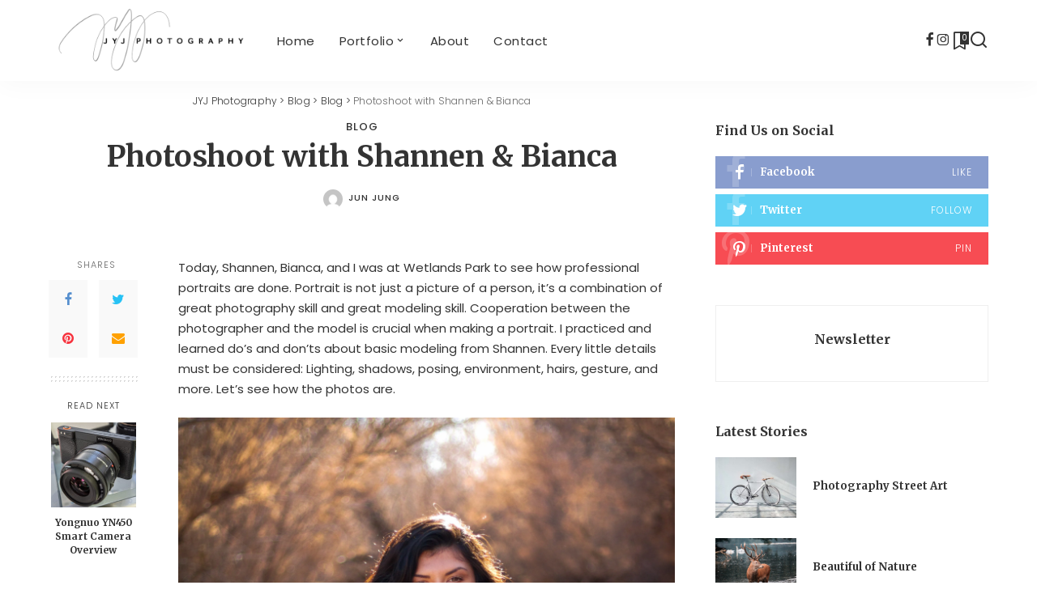

--- FILE ---
content_type: text/html; charset=UTF-8
request_url: https://www.jyjphotography.com/photoshoot-shannen-bianca/
body_size: 19802
content:
<!DOCTYPE html>
<html lang="en-US">
<head>
    <meta charset="UTF-8">
    <meta http-equiv="X-UA-Compatible" content="IE=edge">
    <meta name="viewport" content="width=device-width, initial-scale=1">
    <link rel="profile" href="https://gmpg.org/xfn/11">
	<style>
#wpadminbar #wp-admin-bar-wccp_free_top_button .ab-icon:before {
	content: "\f160";
	color: #02CA02;
	top: 3px;
}
#wpadminbar #wp-admin-bar-wccp_free_top_button .ab-icon {
	transform: rotate(45deg);
}
</style>
<meta name='robots' content='index, follow, max-image-preview:large, max-snippet:-1, max-video-preview:-1' />
	<style>img:is([sizes="auto" i], [sizes^="auto," i]) { contain-intrinsic-size: 3000px 1500px }</style>
	
	<!-- This site is optimized with the Yoast SEO plugin v25.2 - https://yoast.com/wordpress/plugins/seo/ -->
	<title>Photoshoot with Shannen &amp; Bianca - JYJ Photography</title>
	<link rel="canonical" href="https://www.jyjphotography.com/photoshoot-shannen-bianca/" />
	<meta property="og:locale" content="en_US" />
	<meta property="og:type" content="article" />
	<meta property="og:title" content="Photoshoot with Shannen &amp; Bianca - JYJ Photography" />
	<meta property="og:description" content="Today, Shannen, Bianca, and I was at Wetlands Park to see how professional portraits are done. Portrait is not just a picture of a person, it&#8217;s a combination of great photography skill and great modeling skill. Cooperation between the photographer and the model is crucial when making a portrait. I practiced and learned do&#8217;s and [&hellip;]" />
	<meta property="og:url" content="https://www.jyjphotography.com/photoshoot-shannen-bianca/" />
	<meta property="og:site_name" content="JYJ Photography" />
	<meta property="article:published_time" content="2016-01-21T03:06:11+00:00" />
	<meta name="author" content="Jun Jung" />
	<meta name="twitter:card" content="summary_large_image" />
	<meta name="twitter:label1" content="Written by" />
	<meta name="twitter:data1" content="Jun Jung" />
	<script type="application/ld+json" class="yoast-schema-graph">{"@context":"https://schema.org","@graph":[{"@type":"WebPage","@id":"https://www.jyjphotography.com/photoshoot-shannen-bianca/","url":"https://www.jyjphotography.com/photoshoot-shannen-bianca/","name":"Photoshoot with Shannen & Bianca - JYJ Photography","isPartOf":{"@id":"https://www.jyjphotography.com/#website"},"primaryImageOfPage":{"@id":"https://www.jyjphotography.com/photoshoot-shannen-bianca/#primaryimage"},"image":{"@id":"https://www.jyjphotography.com/photoshoot-shannen-bianca/#primaryimage"},"thumbnailUrl":"","datePublished":"2016-01-21T03:06:11+00:00","author":{"@id":"https://www.jyjphotography.com/#/schema/person/dc0dff1711a6bb49329afbab0c38bb8d"},"breadcrumb":{"@id":"https://www.jyjphotography.com/photoshoot-shannen-bianca/#breadcrumb"},"inLanguage":"en-US","potentialAction":[{"@type":"ReadAction","target":["https://www.jyjphotography.com/photoshoot-shannen-bianca/"]}]},{"@type":"ImageObject","inLanguage":"en-US","@id":"https://www.jyjphotography.com/photoshoot-shannen-bianca/#primaryimage","url":"","contentUrl":""},{"@type":"BreadcrumbList","@id":"https://www.jyjphotography.com/photoshoot-shannen-bianca/#breadcrumb","itemListElement":[{"@type":"ListItem","position":1,"name":"Home","item":"https://www.jyjphotography.com/"},{"@type":"ListItem","position":2,"name":"Blog","item":"https://www.jyjphotography.com/blog-2/"},{"@type":"ListItem","position":3,"name":"Photoshoot with Shannen &#038; Bianca"}]},{"@type":"WebSite","@id":"https://www.jyjphotography.com/#website","url":"https://www.jyjphotography.com/","name":"JYJ Photography","description":"Las Vegas Professional Wedding and Portrait Photographer","potentialAction":[{"@type":"SearchAction","target":{"@type":"EntryPoint","urlTemplate":"https://www.jyjphotography.com/?s={search_term_string}"},"query-input":{"@type":"PropertyValueSpecification","valueRequired":true,"valueName":"search_term_string"}}],"inLanguage":"en-US"},{"@type":"Person","@id":"https://www.jyjphotography.com/#/schema/person/dc0dff1711a6bb49329afbab0c38bb8d","name":"Jun Jung","image":{"@type":"ImageObject","inLanguage":"en-US","@id":"https://www.jyjphotography.com/#/schema/person/image/","url":"https://secure.gravatar.com/avatar/b22b23c8dcd396574c4a827a10fdb127?s=96&d=mm&r=g","contentUrl":"https://secure.gravatar.com/avatar/b22b23c8dcd396574c4a827a10fdb127?s=96&d=mm&r=g","caption":"Jun Jung"},"url":"https://www.jyjphotography.com/author/admin/"}]}</script>
	<!-- / Yoast SEO plugin. -->


<link rel="alternate" type="application/rss+xml" title="JYJ Photography &raquo; Feed" href="https://www.jyjphotography.com/feed/" />
<link rel="alternate" type="application/rss+xml" title="JYJ Photography &raquo; Comments Feed" href="https://www.jyjphotography.com/comments/feed/" />
<link rel="alternate" type="application/rss+xml" title="JYJ Photography &raquo; Photoshoot with Shannen &#038; Bianca Comments Feed" href="https://www.jyjphotography.com/photoshoot-shannen-bianca/feed/" />
			<link rel="pingback" href="https://www.jyjphotography.com/xmlrpc.php"/>
		<script>
window._wpemojiSettings = {"baseUrl":"https:\/\/s.w.org\/images\/core\/emoji\/15.0.3\/72x72\/","ext":".png","svgUrl":"https:\/\/s.w.org\/images\/core\/emoji\/15.0.3\/svg\/","svgExt":".svg","source":{"concatemoji":"https:\/\/www.jyjphotography.com\/wp-includes\/js\/wp-emoji-release.min.js?ver=6.7.4"}};
/*! This file is auto-generated */
!function(i,n){var o,s,e;function c(e){try{var t={supportTests:e,timestamp:(new Date).valueOf()};sessionStorage.setItem(o,JSON.stringify(t))}catch(e){}}function p(e,t,n){e.clearRect(0,0,e.canvas.width,e.canvas.height),e.fillText(t,0,0);var t=new Uint32Array(e.getImageData(0,0,e.canvas.width,e.canvas.height).data),r=(e.clearRect(0,0,e.canvas.width,e.canvas.height),e.fillText(n,0,0),new Uint32Array(e.getImageData(0,0,e.canvas.width,e.canvas.height).data));return t.every(function(e,t){return e===r[t]})}function u(e,t,n){switch(t){case"flag":return n(e,"\ud83c\udff3\ufe0f\u200d\u26a7\ufe0f","\ud83c\udff3\ufe0f\u200b\u26a7\ufe0f")?!1:!n(e,"\ud83c\uddfa\ud83c\uddf3","\ud83c\uddfa\u200b\ud83c\uddf3")&&!n(e,"\ud83c\udff4\udb40\udc67\udb40\udc62\udb40\udc65\udb40\udc6e\udb40\udc67\udb40\udc7f","\ud83c\udff4\u200b\udb40\udc67\u200b\udb40\udc62\u200b\udb40\udc65\u200b\udb40\udc6e\u200b\udb40\udc67\u200b\udb40\udc7f");case"emoji":return!n(e,"\ud83d\udc26\u200d\u2b1b","\ud83d\udc26\u200b\u2b1b")}return!1}function f(e,t,n){var r="undefined"!=typeof WorkerGlobalScope&&self instanceof WorkerGlobalScope?new OffscreenCanvas(300,150):i.createElement("canvas"),a=r.getContext("2d",{willReadFrequently:!0}),o=(a.textBaseline="top",a.font="600 32px Arial",{});return e.forEach(function(e){o[e]=t(a,e,n)}),o}function t(e){var t=i.createElement("script");t.src=e,t.defer=!0,i.head.appendChild(t)}"undefined"!=typeof Promise&&(o="wpEmojiSettingsSupports",s=["flag","emoji"],n.supports={everything:!0,everythingExceptFlag:!0},e=new Promise(function(e){i.addEventListener("DOMContentLoaded",e,{once:!0})}),new Promise(function(t){var n=function(){try{var e=JSON.parse(sessionStorage.getItem(o));if("object"==typeof e&&"number"==typeof e.timestamp&&(new Date).valueOf()<e.timestamp+604800&&"object"==typeof e.supportTests)return e.supportTests}catch(e){}return null}();if(!n){if("undefined"!=typeof Worker&&"undefined"!=typeof OffscreenCanvas&&"undefined"!=typeof URL&&URL.createObjectURL&&"undefined"!=typeof Blob)try{var e="postMessage("+f.toString()+"("+[JSON.stringify(s),u.toString(),p.toString()].join(",")+"));",r=new Blob([e],{type:"text/javascript"}),a=new Worker(URL.createObjectURL(r),{name:"wpTestEmojiSupports"});return void(a.onmessage=function(e){c(n=e.data),a.terminate(),t(n)})}catch(e){}c(n=f(s,u,p))}t(n)}).then(function(e){for(var t in e)n.supports[t]=e[t],n.supports.everything=n.supports.everything&&n.supports[t],"flag"!==t&&(n.supports.everythingExceptFlag=n.supports.everythingExceptFlag&&n.supports[t]);n.supports.everythingExceptFlag=n.supports.everythingExceptFlag&&!n.supports.flag,n.DOMReady=!1,n.readyCallback=function(){n.DOMReady=!0}}).then(function(){return e}).then(function(){var e;n.supports.everything||(n.readyCallback(),(e=n.source||{}).concatemoji?t(e.concatemoji):e.wpemoji&&e.twemoji&&(t(e.twemoji),t(e.wpemoji)))}))}((window,document),window._wpemojiSettings);
</script>
<link rel='stylesheet' id='pixwell-core-css' href='https://www.jyjphotography.com/wp-content/plugins/pixwell-core/assets/core.css?ver=4.4' media='all' />
<link rel='stylesheet' id='dashicons-css' href='https://www.jyjphotography.com/wp-includes/css/dashicons.min.css?ver=6.7.4' media='all' />
<link rel='stylesheet' id='post-views-counter-frontend-css' href='https://www.jyjphotography.com/wp-content/plugins/post-views-counter/css/frontend.min.css?ver=1.5.4' media='all' />
<style id='wp-emoji-styles-inline-css'>

	img.wp-smiley, img.emoji {
		display: inline !important;
		border: none !important;
		box-shadow: none !important;
		height: 1em !important;
		width: 1em !important;
		margin: 0 0.07em !important;
		vertical-align: -0.1em !important;
		background: none !important;
		padding: 0 !important;
	}
</style>
<link rel='stylesheet' id='wp-block-library-css' href='https://www.jyjphotography.com/wp-includes/css/dist/block-library/style.min.css?ver=6.7.4' media='all' />
<style id='classic-theme-styles-inline-css'>
/*! This file is auto-generated */
.wp-block-button__link{color:#fff;background-color:#32373c;border-radius:9999px;box-shadow:none;text-decoration:none;padding:calc(.667em + 2px) calc(1.333em + 2px);font-size:1.125em}.wp-block-file__button{background:#32373c;color:#fff;text-decoration:none}
</style>
<style id='global-styles-inline-css'>
:root{--wp--preset--aspect-ratio--square: 1;--wp--preset--aspect-ratio--4-3: 4/3;--wp--preset--aspect-ratio--3-4: 3/4;--wp--preset--aspect-ratio--3-2: 3/2;--wp--preset--aspect-ratio--2-3: 2/3;--wp--preset--aspect-ratio--16-9: 16/9;--wp--preset--aspect-ratio--9-16: 9/16;--wp--preset--color--black: #000000;--wp--preset--color--cyan-bluish-gray: #abb8c3;--wp--preset--color--white: #ffffff;--wp--preset--color--pale-pink: #f78da7;--wp--preset--color--vivid-red: #cf2e2e;--wp--preset--color--luminous-vivid-orange: #ff6900;--wp--preset--color--luminous-vivid-amber: #fcb900;--wp--preset--color--light-green-cyan: #7bdcb5;--wp--preset--color--vivid-green-cyan: #00d084;--wp--preset--color--pale-cyan-blue: #8ed1fc;--wp--preset--color--vivid-cyan-blue: #0693e3;--wp--preset--color--vivid-purple: #9b51e0;--wp--preset--gradient--vivid-cyan-blue-to-vivid-purple: linear-gradient(135deg,rgba(6,147,227,1) 0%,rgb(155,81,224) 100%);--wp--preset--gradient--light-green-cyan-to-vivid-green-cyan: linear-gradient(135deg,rgb(122,220,180) 0%,rgb(0,208,130) 100%);--wp--preset--gradient--luminous-vivid-amber-to-luminous-vivid-orange: linear-gradient(135deg,rgba(252,185,0,1) 0%,rgba(255,105,0,1) 100%);--wp--preset--gradient--luminous-vivid-orange-to-vivid-red: linear-gradient(135deg,rgba(255,105,0,1) 0%,rgb(207,46,46) 100%);--wp--preset--gradient--very-light-gray-to-cyan-bluish-gray: linear-gradient(135deg,rgb(238,238,238) 0%,rgb(169,184,195) 100%);--wp--preset--gradient--cool-to-warm-spectrum: linear-gradient(135deg,rgb(74,234,220) 0%,rgb(151,120,209) 20%,rgb(207,42,186) 40%,rgb(238,44,130) 60%,rgb(251,105,98) 80%,rgb(254,248,76) 100%);--wp--preset--gradient--blush-light-purple: linear-gradient(135deg,rgb(255,206,236) 0%,rgb(152,150,240) 100%);--wp--preset--gradient--blush-bordeaux: linear-gradient(135deg,rgb(254,205,165) 0%,rgb(254,45,45) 50%,rgb(107,0,62) 100%);--wp--preset--gradient--luminous-dusk: linear-gradient(135deg,rgb(255,203,112) 0%,rgb(199,81,192) 50%,rgb(65,88,208) 100%);--wp--preset--gradient--pale-ocean: linear-gradient(135deg,rgb(255,245,203) 0%,rgb(182,227,212) 50%,rgb(51,167,181) 100%);--wp--preset--gradient--electric-grass: linear-gradient(135deg,rgb(202,248,128) 0%,rgb(113,206,126) 100%);--wp--preset--gradient--midnight: linear-gradient(135deg,rgb(2,3,129) 0%,rgb(40,116,252) 100%);--wp--preset--font-size--small: 13px;--wp--preset--font-size--medium: 20px;--wp--preset--font-size--large: 36px;--wp--preset--font-size--x-large: 42px;--wp--preset--spacing--20: 0.44rem;--wp--preset--spacing--30: 0.67rem;--wp--preset--spacing--40: 1rem;--wp--preset--spacing--50: 1.5rem;--wp--preset--spacing--60: 2.25rem;--wp--preset--spacing--70: 3.38rem;--wp--preset--spacing--80: 5.06rem;--wp--preset--shadow--natural: 6px 6px 9px rgba(0, 0, 0, 0.2);--wp--preset--shadow--deep: 12px 12px 50px rgba(0, 0, 0, 0.4);--wp--preset--shadow--sharp: 6px 6px 0px rgba(0, 0, 0, 0.2);--wp--preset--shadow--outlined: 6px 6px 0px -3px rgba(255, 255, 255, 1), 6px 6px rgba(0, 0, 0, 1);--wp--preset--shadow--crisp: 6px 6px 0px rgba(0, 0, 0, 1);}:where(.is-layout-flex){gap: 0.5em;}:where(.is-layout-grid){gap: 0.5em;}body .is-layout-flex{display: flex;}.is-layout-flex{flex-wrap: wrap;align-items: center;}.is-layout-flex > :is(*, div){margin: 0;}body .is-layout-grid{display: grid;}.is-layout-grid > :is(*, div){margin: 0;}:where(.wp-block-columns.is-layout-flex){gap: 2em;}:where(.wp-block-columns.is-layout-grid){gap: 2em;}:where(.wp-block-post-template.is-layout-flex){gap: 1.25em;}:where(.wp-block-post-template.is-layout-grid){gap: 1.25em;}.has-black-color{color: var(--wp--preset--color--black) !important;}.has-cyan-bluish-gray-color{color: var(--wp--preset--color--cyan-bluish-gray) !important;}.has-white-color{color: var(--wp--preset--color--white) !important;}.has-pale-pink-color{color: var(--wp--preset--color--pale-pink) !important;}.has-vivid-red-color{color: var(--wp--preset--color--vivid-red) !important;}.has-luminous-vivid-orange-color{color: var(--wp--preset--color--luminous-vivid-orange) !important;}.has-luminous-vivid-amber-color{color: var(--wp--preset--color--luminous-vivid-amber) !important;}.has-light-green-cyan-color{color: var(--wp--preset--color--light-green-cyan) !important;}.has-vivid-green-cyan-color{color: var(--wp--preset--color--vivid-green-cyan) !important;}.has-pale-cyan-blue-color{color: var(--wp--preset--color--pale-cyan-blue) !important;}.has-vivid-cyan-blue-color{color: var(--wp--preset--color--vivid-cyan-blue) !important;}.has-vivid-purple-color{color: var(--wp--preset--color--vivid-purple) !important;}.has-black-background-color{background-color: var(--wp--preset--color--black) !important;}.has-cyan-bluish-gray-background-color{background-color: var(--wp--preset--color--cyan-bluish-gray) !important;}.has-white-background-color{background-color: var(--wp--preset--color--white) !important;}.has-pale-pink-background-color{background-color: var(--wp--preset--color--pale-pink) !important;}.has-vivid-red-background-color{background-color: var(--wp--preset--color--vivid-red) !important;}.has-luminous-vivid-orange-background-color{background-color: var(--wp--preset--color--luminous-vivid-orange) !important;}.has-luminous-vivid-amber-background-color{background-color: var(--wp--preset--color--luminous-vivid-amber) !important;}.has-light-green-cyan-background-color{background-color: var(--wp--preset--color--light-green-cyan) !important;}.has-vivid-green-cyan-background-color{background-color: var(--wp--preset--color--vivid-green-cyan) !important;}.has-pale-cyan-blue-background-color{background-color: var(--wp--preset--color--pale-cyan-blue) !important;}.has-vivid-cyan-blue-background-color{background-color: var(--wp--preset--color--vivid-cyan-blue) !important;}.has-vivid-purple-background-color{background-color: var(--wp--preset--color--vivid-purple) !important;}.has-black-border-color{border-color: var(--wp--preset--color--black) !important;}.has-cyan-bluish-gray-border-color{border-color: var(--wp--preset--color--cyan-bluish-gray) !important;}.has-white-border-color{border-color: var(--wp--preset--color--white) !important;}.has-pale-pink-border-color{border-color: var(--wp--preset--color--pale-pink) !important;}.has-vivid-red-border-color{border-color: var(--wp--preset--color--vivid-red) !important;}.has-luminous-vivid-orange-border-color{border-color: var(--wp--preset--color--luminous-vivid-orange) !important;}.has-luminous-vivid-amber-border-color{border-color: var(--wp--preset--color--luminous-vivid-amber) !important;}.has-light-green-cyan-border-color{border-color: var(--wp--preset--color--light-green-cyan) !important;}.has-vivid-green-cyan-border-color{border-color: var(--wp--preset--color--vivid-green-cyan) !important;}.has-pale-cyan-blue-border-color{border-color: var(--wp--preset--color--pale-cyan-blue) !important;}.has-vivid-cyan-blue-border-color{border-color: var(--wp--preset--color--vivid-cyan-blue) !important;}.has-vivid-purple-border-color{border-color: var(--wp--preset--color--vivid-purple) !important;}.has-vivid-cyan-blue-to-vivid-purple-gradient-background{background: var(--wp--preset--gradient--vivid-cyan-blue-to-vivid-purple) !important;}.has-light-green-cyan-to-vivid-green-cyan-gradient-background{background: var(--wp--preset--gradient--light-green-cyan-to-vivid-green-cyan) !important;}.has-luminous-vivid-amber-to-luminous-vivid-orange-gradient-background{background: var(--wp--preset--gradient--luminous-vivid-amber-to-luminous-vivid-orange) !important;}.has-luminous-vivid-orange-to-vivid-red-gradient-background{background: var(--wp--preset--gradient--luminous-vivid-orange-to-vivid-red) !important;}.has-very-light-gray-to-cyan-bluish-gray-gradient-background{background: var(--wp--preset--gradient--very-light-gray-to-cyan-bluish-gray) !important;}.has-cool-to-warm-spectrum-gradient-background{background: var(--wp--preset--gradient--cool-to-warm-spectrum) !important;}.has-blush-light-purple-gradient-background{background: var(--wp--preset--gradient--blush-light-purple) !important;}.has-blush-bordeaux-gradient-background{background: var(--wp--preset--gradient--blush-bordeaux) !important;}.has-luminous-dusk-gradient-background{background: var(--wp--preset--gradient--luminous-dusk) !important;}.has-pale-ocean-gradient-background{background: var(--wp--preset--gradient--pale-ocean) !important;}.has-electric-grass-gradient-background{background: var(--wp--preset--gradient--electric-grass) !important;}.has-midnight-gradient-background{background: var(--wp--preset--gradient--midnight) !important;}.has-small-font-size{font-size: var(--wp--preset--font-size--small) !important;}.has-medium-font-size{font-size: var(--wp--preset--font-size--medium) !important;}.has-large-font-size{font-size: var(--wp--preset--font-size--large) !important;}.has-x-large-font-size{font-size: var(--wp--preset--font-size--x-large) !important;}
:where(.wp-block-post-template.is-layout-flex){gap: 1.25em;}:where(.wp-block-post-template.is-layout-grid){gap: 1.25em;}
:where(.wp-block-columns.is-layout-flex){gap: 2em;}:where(.wp-block-columns.is-layout-grid){gap: 2em;}
:root :where(.wp-block-pullquote){font-size: 1.5em;line-height: 1.6;}
</style>
<link rel='stylesheet' id='contact-form-7-css' href='https://www.jyjphotography.com/wp-content/plugins/contact-form-7/includes/css/styles.css?ver=6.0.6' media='all' />
<link rel='stylesheet' id='woocommerce-layout-css' href='https://www.jyjphotography.com/wp-content/plugins/woocommerce/assets/css/woocommerce-layout.css?ver=9.8.6' media='all' />
<link rel='stylesheet' id='woocommerce-smallscreen-css' href='https://www.jyjphotography.com/wp-content/plugins/woocommerce/assets/css/woocommerce-smallscreen.css?ver=9.8.6' media='only screen and (max-width: 768px)' />
<link rel='stylesheet' id='woocommerce-general-css' href='https://www.jyjphotography.com/wp-content/plugins/woocommerce/assets/css/woocommerce.css?ver=9.8.6' media='all' />
<style id='woocommerce-inline-inline-css'>
.woocommerce form .form-row .required { visibility: visible; }
</style>
<link rel='stylesheet' id='brands-styles-css' href='https://www.jyjphotography.com/wp-content/plugins/woocommerce/assets/css/brands.css?ver=9.8.6' media='all' />
<link rel='stylesheet' id='pixwell-font-css' href='//fonts.googleapis.com/css?family=Poppins%3A300%2C400%2C500%2C600%2C700%2C800%2C900%2C100italic%2C200italic%2C300italic%2C400italic%2C500italic%2C600italic%2C700italic%2C800italic%2C900italic%2C%2C400i%2C700i%7CMerriweather%3A700%2C400%7CMontserrat%3A500%2C400%2C600%2C700%7CQuicksand%3A400%2C500%2C600%2C700&#038;display=swap&#038;ver=11.5' media='all' />
<link rel='stylesheet' id='pixwell-main-css' href='https://www.jyjphotography.com/wp-content/themes/pixwell/assets/css/main.css?ver=11.5' media='all' />
<style id='pixwell-main-inline-css'>
html {font-family:Poppins;font-size:15px;}h1, .h1 {font-family:Merriweather;font-weight:700;}h2, .h2 {font-family:Merriweather;font-weight:700;}h3, .h3 {font-family:Merriweather;font-weight:700;}h4, .h4 {font-family:Merriweather;font-weight:400;}h5, .h5 {font-family:Merriweather;font-weight:700;}h6, .h6 {font-family:Merriweather;font-weight:700;}.single-tagline h6 {}.p-wrap .entry-summary, .twitter-content.entry-summary, .author-description, .rssSummary, .rb-sdesc {font-family:Poppins;font-size:12px;}.p-cat-info {font-family:Poppins;font-weight:500;text-transform:uppercase;font-size:13px;letter-spacing:1px;}.p-meta-info, .wp-block-latest-posts__post-date {font-family:Poppins;font-weight:300;text-transform:uppercase;font-size:11px;letter-spacing:1px;}.meta-info-author.meta-info-el {font-family:Poppins;font-weight:500;text-transform:uppercase;font-size:11px;}.breadcrumb {font-family:Poppins;font-weight:300;}.footer-menu-inner {}.topbar-wrap {}.topbar-menu-wrap {}.main-menu > li > a, .off-canvas-menu > li > a {font-family:Poppins;font-weight:400;font-size:15px;letter-spacing:.5px;}.main-menu .sub-menu:not(.sub-mega), .off-canvas-menu .sub-menu {font-family:Poppins;font-weight:400;font-size:14px;}.is-logo-text .logo-title {}.block-title, .block-header .block-title {font-family:Merriweather;font-weight:400;font-size:22px;}.ajax-quick-filter, .block-view-more {font-family:Poppins;font-weight:400;font-size:12px;}.widget-title, .widget .widget-title {font-family:Merriweather;font-weight:700;}body .widget.widget_nav_menu .menu-item {font-family:Poppins;font-weight:400;}body.boxed {background-color : #fafafa;background-repeat : no-repeat;background-size : cover;background-attachment : fixed;background-position : center center;}.header-6 .banner-wrap {}.footer-wrap:before {background-color : #fafafa;; content: ""; position: absolute; left: 0; top: 0; width: 100%; height: 100%;}.header-9 .banner-wrap { }.topline-wrap {height: 2px}.navbar-inner {min-height: 100px;}.navbar-inner .logo-wrap img {max-height: 100px;}.main-menu > li > a {height: 100px;}.section-sticky .rbc-container.navbar-holder {max-width: 100%;}.section-sticky .navbar-inner {min-height: 100px;}.section-sticky .navbar-inner .logo-wrap img {max-height: 100px;}.section-sticky .main-menu > li > a {height: 100px;}.main-menu {}.main-menu > li.menu-item-has-children > .sub-menu:before {}[data-theme="dark"] .main-menu  {}[data-theme="dark"] .main-menu > li.menu-item-has-children > .sub-menu:before {}.mobile-nav-inner {height: 85px;}.off-canvas-header { background-image: url("https://tf01.themeruby.com/work/wp-content/uploads/sites/12/2019/11/ls-image.jpg")}.off-canvas-wrap, .amp-canvas-wrap { background-color: #282828 !important; }a.off-canvas-logo img { max-height: 80px; }.navbar-border-holder {border-width: 2px; }:root {--g-color: #ebc160}.woocommerce .price, .woocommerce div.product .product-loop-content .price, .woocommerce span.onsale,.woocommerce span.onsale.percent, .woocommerce-Price-amount.amount, .woocommerce .quantity .qty {font-family:Montserrat;font-weight:500;}.comment-content, .single-bottom-share a:nth-child(1) span, .single-bottom-share a:nth-child(2) span, p.logged-in-as, .rb-sdecs,.deal-module .deal-description, .author-description { font-size: 12; }.tipsy, .additional-meta, .sponsor-label, .sponsor-link, .entry-footer .tag-label,.box-nav .nav-label, .left-article-label, .share-label, .rss-date,.wp-block-latest-posts__post-date, .wp-block-latest-comments__comment-date,.image-caption, .wp-caption-text, .gallery-caption, .entry-content .wp-block-audio figcaption,.entry-content .wp-block-video figcaption, .entry-content .wp-block-image figcaption,.entry-content .wp-block-gallery .blocks-gallery-image figcaption,.entry-content .wp-block-gallery .blocks-gallery-item figcaption,.subscribe-content .desc, .follower-el .right-el, .author-job, .comment-metadata{ font-family: Poppins; }.tipsy, .additional-meta, .sponsor-label, .entry-footer .tag-label,.box-nav .nav-label, .left-article-label, .share-label, .rss-date,.wp-block-latest-posts__post-date, .wp-block-latest-comments__comment-date,.image-caption, .wp-caption-text, .gallery-caption, .entry-content .wp-block-audio figcaption,.entry-content .wp-block-video figcaption, .entry-content .wp-block-image figcaption,.entry-content .wp-block-gallery .blocks-gallery-image figcaption,.entry-content .wp-block-gallery .blocks-gallery-item figcaption,.subscribe-content .desc, .follower-el .right-el, .author-job, .comment-metadata{ font-weight: 300; }.tipsy, .additional-meta, .sponsor-label, .sponsor-link, .entry-footer .tag-label,.box-nav .nav-label, .left-article-label, .share-label, .rss-date,.wp-block-latest-posts__post-date, .wp-block-latest-comments__comment-date,.subscribe-content .desc, .author-job{ font-size: 11px; }.image-caption, .wp-caption-text, .gallery-caption, .entry-content .wp-block-audio figcaption,.entry-content .wp-block-video figcaption, .entry-content .wp-block-image figcaption,.entry-content .wp-block-gallery .blocks-gallery-image figcaption,.entry-content .wp-block-gallery .blocks-gallery-item figcaption,.comment-metadata, .follower-el .right-el{ font-size: 12px; }.tipsy, .additional-meta, .sponsor-label, .entry-footer .tag-label,.box-nav .nav-label, .left-article-label, .share-label, .rss-date,.wp-block-latest-posts__post-date, .wp-block-latest-comments__comment-date,.image-caption, .wp-caption-text, .gallery-caption, .entry-content .wp-block-audio figcaption,.entry-content .wp-block-video figcaption, .entry-content .wp-block-image figcaption,.entry-content .wp-block-gallery .blocks-gallery-image figcaption,.entry-content .wp-block-gallery .blocks-gallery-item figcaption,.subscribe-content .desc, .follower-el .right-el, .author-job, .comment-metadata{ letter-spacing: 1px; }.tipsy, .additional-meta, .sponsor-label, .entry-footer .tag-label,.box-nav .nav-label, .left-article-label, .share-label, .rss-date,.wp-block-latest-posts__post-date, .wp-block-latest-comments__comment-date,.image-caption, .wp-caption-text, .gallery-caption, .entry-content .wp-block-audio figcaption,.entry-content .wp-block-video figcaption, .entry-content .wp-block-image figcaption,.entry-content .wp-block-gallery .blocks-gallery-image figcaption,.entry-content .wp-block-gallery .blocks-gallery-item figcaption,.subscribe-content .desc, .follower-el .right-el, .author-job, .comment-metadata{ text-transform: uppercase; }.sponsor-link{ font-family: Poppins; }.sponsor-link{ font-weight: 500; }.sponsor-link{ text-transform: uppercase; }.entry-footer a, .tagcloud a, .entry-footer .source, .entry-footer .via-el{ font-family: Poppins; }.entry-footer a, .tagcloud a, .entry-footer .source, .entry-footer .via-el{ font-weight: 500; }.entry-footer a, .tagcloud a, .entry-footer .source, .entry-footer .via-el{ font-size: 13px !important; }.cat-info-el { letter-spacing: inherit; }.entry-footer a, .tagcloud a, .entry-footer .source, .entry-footer .via-el{ letter-spacing: 1px; }.entry-footer a, .tagcloud a, .entry-footer .source, .entry-footer .via-el{ text-transform: uppercase; }.p-link, .rb-cookie .cookie-accept, a.comment-reply-link, .comment-list .comment-reply-title small a,.banner-btn a, .headerstrip-btn a, input[type="submit"], button, .pagination-wrap, .cta-btn, .rb-btn{ font-family: Poppins; }.p-link, .rb-cookie .cookie-accept, a.comment-reply-link, .comment-list .comment-reply-title small a,.banner-btn a, .headerstrip-btn a, input[type="submit"], button, .pagination-wrap, .cta-btn, .rb-btn{ font-weight: 400; }select, textarea, input[type="text"], input[type="tel"], input[type="email"], input[type="url"],input[type="search"], input[type="number"]{ font-family: Poppins; }select, input[type="text"], input[type="tel"], input[type="email"], input[type="url"],input[type="search"], input[type="number"]{ font-size: 11px; }textarea{ font-size: 11px !important; }select, textarea, input[type="text"], input[type="tel"], input[type="email"], input[type="url"],input[type="search"], input[type="number"]{ font-weight: 400; }.widget_recent_comments .recentcomments > a:last-child,.wp-block-latest-comments__comment-link, .wp-block-latest-posts__list a,.widget_recent_entries li, .wp-block-quote *:not(cite), blockquote *:not(cite), .widget_rss li,.wp-block-latest-posts li, .wp-block-latest-comments__comment-link{ font-family: Merriweather; }.widget_recent_comments .recentcomments > a:last-child,.wp-block-latest-comments__comment-link, .wp-block-latest-posts__list a,.widget_recent_entries li, .wp-block-quote *:not(cite), blockquote *:not(cite), .widget_rss li,.wp-block-latest-posts li, .wp-block-latest-comments__comment-link{ font-weight: 700; } .widget_pages .page_item, .widget_meta li,.widget_categories .cat-item, .widget_archive li, .widget.widget_nav_menu .menu-item,.wp-block-archives-list li, .wp-block-categories-list li{ font-family: Poppins; }.widget_pages .page_item, .widget_meta li,.widget_categories .cat-item, .widget_archive li, .widget.widget_nav_menu .menu-item,.wp-block-archives-list li, .wp-block-categories-list li{ font-size: 14px; }.widget_pages .page_item, .widget_meta li,.widget_categories .cat-item, .widget_archive li, .widget.widget_nav_menu .menu-item,.wp-block-archives-list li, .wp-block-categories-list li{ font-weight: 400; }@media only screen and (max-width: 767px) {.entry-content { font-size: .90rem; }.p-wrap .entry-summary, .twitter-content.entry-summary, .element-desc, .subscribe-description, .rb-sdecs,.copyright-inner > *, .summary-content, .pros-cons-wrap ul li,.gallery-popup-content .image-popup-description > *{ font-size: .76rem; }}@media only screen and (max-width: 991px) {.block-header-2 .block-title, .block-header-5 .block-title { font-size: 18px; }}@media only screen and (max-width: 767px) {.block-header-2 .block-title, .block-header-5 .block-title { font-size: 16px; }}h1, .h1, h1.single-title {font-size: 36px; }h3, .h3 {font-size: 18px; }h4, .h4 {font-size: 16px; }@media only screen and (max-width: 1024px) {}@media only screen and (max-width: 991px) {}@media only screen and (max-width: 767px) {h1, .h1, h1.single-title {font-size: 22px; }h2, .h2 {font-size: 21px; }h3, .h3 {font-size: 17px; }h4, .h4 {font-size: 15px; }}
</style>
<link rel='stylesheet' id='pixwell-woocommerce-css' href='https://www.jyjphotography.com/wp-content/themes/pixwell/assets/css/woocommerce.css?ver=11.5' media='all' />
<link rel='stylesheet' id='pixwell-style-css' href='https://www.jyjphotography.com/wp-content/themes/pixwell/style.css?ver=11.5' media='all' />
<style id='akismet-widget-style-inline-css'>

			.a-stats {
				--akismet-color-mid-green: #357b49;
				--akismet-color-white: #fff;
				--akismet-color-light-grey: #f6f7f7;

				max-width: 350px;
				width: auto;
			}

			.a-stats * {
				all: unset;
				box-sizing: border-box;
			}

			.a-stats strong {
				font-weight: 600;
			}

			.a-stats a.a-stats__link,
			.a-stats a.a-stats__link:visited,
			.a-stats a.a-stats__link:active {
				background: var(--akismet-color-mid-green);
				border: none;
				box-shadow: none;
				border-radius: 8px;
				color: var(--akismet-color-white);
				cursor: pointer;
				display: block;
				font-family: -apple-system, BlinkMacSystemFont, 'Segoe UI', 'Roboto', 'Oxygen-Sans', 'Ubuntu', 'Cantarell', 'Helvetica Neue', sans-serif;
				font-weight: 500;
				padding: 12px;
				text-align: center;
				text-decoration: none;
				transition: all 0.2s ease;
			}

			/* Extra specificity to deal with TwentyTwentyOne focus style */
			.widget .a-stats a.a-stats__link:focus {
				background: var(--akismet-color-mid-green);
				color: var(--akismet-color-white);
				text-decoration: none;
			}

			.a-stats a.a-stats__link:hover {
				filter: brightness(110%);
				box-shadow: 0 4px 12px rgba(0, 0, 0, 0.06), 0 0 2px rgba(0, 0, 0, 0.16);
			}

			.a-stats .count {
				color: var(--akismet-color-white);
				display: block;
				font-size: 1.5em;
				line-height: 1.4;
				padding: 0 13px;
				white-space: nowrap;
			}
		
</style>
<script src="https://www.jyjphotography.com/wp-includes/js/jquery/jquery.min.js?ver=3.7.1" id="jquery-core-js"></script>
<script src="https://www.jyjphotography.com/wp-includes/js/jquery/jquery-migrate.min.js?ver=3.4.1" id="jquery-migrate-js"></script>
<script src="https://www.jyjphotography.com/wp-content/plugins/woocommerce/assets/js/jquery-blockui/jquery.blockUI.min.js?ver=2.7.0-wc.9.8.6" id="jquery-blockui-js" defer data-wp-strategy="defer"></script>
<script id="wc-add-to-cart-js-extra">
var wc_add_to_cart_params = {"ajax_url":"\/wp-admin\/admin-ajax.php","wc_ajax_url":"\/?wc-ajax=%%endpoint%%","i18n_view_cart":"View cart","cart_url":"https:\/\/www.jyjphotography.com\/cart\/","is_cart":"","cart_redirect_after_add":"no"};
</script>
<script src="https://www.jyjphotography.com/wp-content/plugins/woocommerce/assets/js/frontend/add-to-cart.min.js?ver=9.8.6" id="wc-add-to-cart-js" defer data-wp-strategy="defer"></script>
<script src="https://www.jyjphotography.com/wp-content/plugins/woocommerce/assets/js/js-cookie/js.cookie.min.js?ver=2.1.4-wc.9.8.6" id="js-cookie-js" defer data-wp-strategy="defer"></script>
<script id="woocommerce-js-extra">
var woocommerce_params = {"ajax_url":"\/wp-admin\/admin-ajax.php","wc_ajax_url":"\/?wc-ajax=%%endpoint%%","i18n_password_show":"Show password","i18n_password_hide":"Hide password"};
</script>
<script src="https://www.jyjphotography.com/wp-content/plugins/woocommerce/assets/js/frontend/woocommerce.min.js?ver=9.8.6" id="woocommerce-js" defer data-wp-strategy="defer"></script>
<link rel="https://api.w.org/" href="https://www.jyjphotography.com/wp-json/" /><link rel="alternate" title="JSON" type="application/json" href="https://www.jyjphotography.com/wp-json/wp/v2/posts/287" /><link rel="EditURI" type="application/rsd+xml" title="RSD" href="https://www.jyjphotography.com/xmlrpc.php?rsd" />
<meta name="generator" content="WordPress 6.7.4" />
<meta name="generator" content="WooCommerce 9.8.6" />
<link rel='shortlink' href='https://www.jyjphotography.com/?p=287' />
<link rel="alternate" title="oEmbed (JSON)" type="application/json+oembed" href="https://www.jyjphotography.com/wp-json/oembed/1.0/embed?url=https%3A%2F%2Fwww.jyjphotography.com%2Fphotoshoot-shannen-bianca%2F" />
<link rel="alternate" title="oEmbed (XML)" type="text/xml+oembed" href="https://www.jyjphotography.com/wp-json/oembed/1.0/embed?url=https%3A%2F%2Fwww.jyjphotography.com%2Fphotoshoot-shannen-bianca%2F&#038;format=xml" />
<script type="application/ld+json">{"@context":"https://schema.org","@type":"WebSite","@id":"https://www.jyjphotography.com/#website","url":"https://www.jyjphotography.com/","name":"JYJ Photography","potentialAction":{"@type":"SearchAction","target":"https://www.jyjphotography.com/?s={search_term_string}","query-input":"required name=search_term_string"}}</script>
<script id="wpcp_disable_selection" type="text/javascript">
var image_save_msg='You are not allowed to save images!';
	var no_menu_msg='Context Menu disabled!';
	var smessage = "2025 &copy; Copyright &middot; Jun Jung";

function disableEnterKey(e)
{
	var elemtype = e.target.tagName;
	
	elemtype = elemtype.toUpperCase();
	
	if (elemtype == "TEXT" || elemtype == "TEXTAREA" || elemtype == "INPUT" || elemtype == "PASSWORD" || elemtype == "SELECT" || elemtype == "OPTION" || elemtype == "EMBED")
	{
		elemtype = 'TEXT';
	}
	
	if (e.ctrlKey){
     var key;
     if(window.event)
          key = window.event.keyCode;     //IE
     else
          key = e.which;     //firefox (97)
    //if (key != 17) alert(key);
     if (elemtype!= 'TEXT' && (key == 97 || key == 65 || key == 67 || key == 99 || key == 88 || key == 120 || key == 26 || key == 85  || key == 86 || key == 83 || key == 43 || key == 73))
     {
		if(wccp_free_iscontenteditable(e)) return true;
		show_wpcp_message('You are not allowed to copy content or view source');
		return false;
     }else
     	return true;
     }
}


/*For contenteditable tags*/
function wccp_free_iscontenteditable(e)
{
	var e = e || window.event; // also there is no e.target property in IE. instead IE uses window.event.srcElement
  	
	var target = e.target || e.srcElement;

	var elemtype = e.target.nodeName;
	
	elemtype = elemtype.toUpperCase();
	
	var iscontenteditable = "false";
		
	if(typeof target.getAttribute!="undefined" ) iscontenteditable = target.getAttribute("contenteditable"); // Return true or false as string
	
	var iscontenteditable2 = false;
	
	if(typeof target.isContentEditable!="undefined" ) iscontenteditable2 = target.isContentEditable; // Return true or false as boolean

	if(target.parentElement.isContentEditable) iscontenteditable2 = true;
	
	if (iscontenteditable == "true" || iscontenteditable2 == true)
	{
		if(typeof target.style!="undefined" ) target.style.cursor = "text";
		
		return true;
	}
}

////////////////////////////////////
function disable_copy(e)
{	
	var e = e || window.event; // also there is no e.target property in IE. instead IE uses window.event.srcElement
	
	var elemtype = e.target.tagName;
	
	elemtype = elemtype.toUpperCase();
	
	if (elemtype == "TEXT" || elemtype == "TEXTAREA" || elemtype == "INPUT" || elemtype == "PASSWORD" || elemtype == "SELECT" || elemtype == "OPTION" || elemtype == "EMBED")
	{
		elemtype = 'TEXT';
	}
	
	if(wccp_free_iscontenteditable(e)) return true;
	
	var isSafari = /Safari/.test(navigator.userAgent) && /Apple Computer/.test(navigator.vendor);
	
	var checker_IMG = '';
	if (elemtype == "IMG" && checker_IMG == 'checked' && e.detail >= 2) {show_wpcp_message(alertMsg_IMG);return false;}
	if (elemtype != "TEXT")
	{
		if (smessage !== "" && e.detail == 2)
			show_wpcp_message(smessage);
		
		if (isSafari)
			return true;
		else
			return false;
	}	
}

//////////////////////////////////////////
function disable_copy_ie()
{
	var e = e || window.event;
	var elemtype = window.event.srcElement.nodeName;
	elemtype = elemtype.toUpperCase();
	if(wccp_free_iscontenteditable(e)) return true;
	if (elemtype == "IMG") {show_wpcp_message(alertMsg_IMG);return false;}
	if (elemtype != "TEXT" && elemtype != "TEXTAREA" && elemtype != "INPUT" && elemtype != "PASSWORD" && elemtype != "SELECT" && elemtype != "OPTION" && elemtype != "EMBED")
	{
		return false;
	}
}	
function reEnable()
{
	return true;
}
document.onkeydown = disableEnterKey;
document.onselectstart = disable_copy_ie;
if(navigator.userAgent.indexOf('MSIE')==-1)
{
	document.onmousedown = disable_copy;
	document.onclick = reEnable;
}
function disableSelection(target)
{
    //For IE This code will work
    if (typeof target.onselectstart!="undefined")
    target.onselectstart = disable_copy_ie;
    
    //For Firefox This code will work
    else if (typeof target.style.MozUserSelect!="undefined")
    {target.style.MozUserSelect="none";}
    
    //All other  (ie: Opera) This code will work
    else
    target.onmousedown=function(){return false}
    target.style.cursor = "default";
}
//Calling the JS function directly just after body load
window.onload = function(){disableSelection(document.body);};

//////////////////special for safari Start////////////////
var onlongtouch;
var timer;
var touchduration = 1000; //length of time we want the user to touch before we do something

var elemtype = "";
function touchstart(e) {
	var e = e || window.event;
  // also there is no e.target property in IE.
  // instead IE uses window.event.srcElement
  	var target = e.target || e.srcElement;
	
	elemtype = window.event.srcElement.nodeName;
	
	elemtype = elemtype.toUpperCase();
	
	if(!wccp_pro_is_passive()) e.preventDefault();
	if (!timer) {
		timer = setTimeout(onlongtouch, touchduration);
	}
}

function touchend() {
    //stops short touches from firing the event
    if (timer) {
        clearTimeout(timer);
        timer = null;
    }
	onlongtouch();
}

onlongtouch = function(e) { //this will clear the current selection if anything selected
	
	if (elemtype != "TEXT" && elemtype != "TEXTAREA" && elemtype != "INPUT" && elemtype != "PASSWORD" && elemtype != "SELECT" && elemtype != "EMBED" && elemtype != "OPTION")	
	{
		if (window.getSelection) {
			if (window.getSelection().empty) {  // Chrome
			window.getSelection().empty();
			} else if (window.getSelection().removeAllRanges) {  // Firefox
			window.getSelection().removeAllRanges();
			}
		} else if (document.selection) {  // IE?
			document.selection.empty();
		}
		return false;
	}
};

document.addEventListener("DOMContentLoaded", function(event) { 
    window.addEventListener("touchstart", touchstart, false);
    window.addEventListener("touchend", touchend, false);
});

function wccp_pro_is_passive() {

  var cold = false,
  hike = function() {};

  try {
	  const object1 = {};
  var aid = Object.defineProperty(object1, 'passive', {
  get() {cold = true}
  });
  window.addEventListener('test', hike, aid);
  window.removeEventListener('test', hike, aid);
  } catch (e) {}

  return cold;
}
/*special for safari End*/
</script>
<script id="wpcp_disable_Right_Click" type="text/javascript">
document.ondragstart = function() { return false;}
	function nocontext(e) {
	   return false;
	}
	document.oncontextmenu = nocontext;
</script>
	<noscript><style>.woocommerce-product-gallery{ opacity: 1 !important; }</style></noscript>
	<meta name="generator" content="Elementor 3.29.1; features: additional_custom_breakpoints, e_local_google_fonts; settings: css_print_method-external, google_font-enabled, font_display-auto">
			<style>
				.e-con.e-parent:nth-of-type(n+4):not(.e-lazyloaded):not(.e-no-lazyload),
				.e-con.e-parent:nth-of-type(n+4):not(.e-lazyloaded):not(.e-no-lazyload) * {
					background-image: none !important;
				}
				@media screen and (max-height: 1024px) {
					.e-con.e-parent:nth-of-type(n+3):not(.e-lazyloaded):not(.e-no-lazyload),
					.e-con.e-parent:nth-of-type(n+3):not(.e-lazyloaded):not(.e-no-lazyload) * {
						background-image: none !important;
					}
				}
				@media screen and (max-height: 640px) {
					.e-con.e-parent:nth-of-type(n+2):not(.e-lazyloaded):not(.e-no-lazyload),
					.e-con.e-parent:nth-of-type(n+2):not(.e-lazyloaded):not(.e-no-lazyload) * {
						background-image: none !important;
					}
				}
			</style>
			<link rel="icon" href="https://www.jyjphotography.com/wp-content/uploads/2020/06/cropped-JYJ-Favicon-32x32.jpg" sizes="32x32" />
<link rel="icon" href="https://www.jyjphotography.com/wp-content/uploads/2020/06/cropped-JYJ-Favicon-192x192.jpg" sizes="192x192" />
<link rel="apple-touch-icon" href="https://www.jyjphotography.com/wp-content/uploads/2020/06/cropped-JYJ-Favicon-180x180.jpg" />
<meta name="msapplication-TileImage" content="https://www.jyjphotography.com/wp-content/uploads/2020/06/cropped-JYJ-Favicon-270x270.jpg" />
</head>
<body class="post-template-default single single-post postid-287 single-format-standard wp-embed-responsive theme-pixwell woocommerce-no-js unselectable elementor-default elementor-kit-36664 is-single-1 is-single-hc off-canvas-light is-tooltips is-backtop block-header-6 w-header-1 cat-icon-simple is-parallax-feat is-fmask mh-p-excerpt" data-theme="default">
<div id="site" class="site">
			<aside id="off-canvas-section" class="off-canvas-wrap dark-style is-hidden">
			<div class="close-panel-wrap tooltips-n">
				<a href="#" id="off-canvas-close-btn" aria-label="Close Panel"><i class="btn-close"></i></a>
			</div>
			<div class="off-canvas-holder">
									<div class="off-canvas-header is-light-text">
						<div class="header-inner">
														<aside class="inner-bottom">
																	<div class="off-canvas-social">
										<a class="social-link-facebook" title="Facebook" aria-label="Facebook" href="https://www.facebook.com/jyjphoto" target="_blank" rel="noopener nofollow"><i class="rbi rbi-facebook" aria-hidden="true"></i></a><a class="social-link-instagram" title="Instagram" aria-label="Instagram" href="https://www.instagram.com/jyjphotography" target="_blank" rel="noopener nofollow"><i class="rbi rbi-instagram" aria-hidden="true"></i></a>									</div>
																	<div class="inner-bottom-right">
										<aside class="bookmark-section">
	<a class="bookmark-link" href="https://www.jyjphotography.com/my-bookmarks-2/" title="Bookmarks" aria-label="Bookmarks">
		<span class="bookmark-icon"><i class="rbi rbi-bookmark-o"></i><span class="bookmark-counter rb-counter">0</span></span>
	</a>
</aside>									</div>
															</aside>
						</div>
					</div>
								<div class="off-canvas-inner is-light-text">
					<div id="off-canvas-nav" class="off-canvas-nav">
						<ul id="off-canvas-menu" class="off-canvas-menu rb-menu is-clicked"><li id="menu-item-36468" class="menu-item menu-item-type-post_type menu-item-object-page menu-item-36468"><a href="https://www.jyjphotography.com/home/"><span>Home</span></a></li>
<li id="menu-item-36467" class="menu-item menu-item-type-post_type menu-item-object-page menu-item-has-children menu-item-36467"><a href="https://www.jyjphotography.com/home/"><span>Portfolio</span></a>
<ul class="sub-menu">
	<li id="menu-item-36462" class="menu-item menu-item-type-post_type menu-item-object-rb-portfolio menu-item-36462"><a href="https://www.jyjphotography.com/portfolio/wedding-engagement-portrait/"><span>Wedding &#038; Engagement</span></a></li>
	<li id="menu-item-36463" class="menu-item menu-item-type-post_type menu-item-object-rb-portfolio menu-item-36463"><a href="https://www.jyjphotography.com/portfolio/fashion-portraits/"><span>Fashion</span></a></li>
	<li id="menu-item-36464" class="menu-item menu-item-type-post_type menu-item-object-rb-portfolio menu-item-36464"><a href="https://www.jyjphotography.com/portfolio/landscapes/"><span>Landscapes</span></a></li>
</ul>
</li>
<li id="menu-item-36683" class="menu-item menu-item-type-post_type menu-item-object-page menu-item-36683"><a href="https://www.jyjphotography.com/about/"><span>About</span></a></li>
<li id="menu-item-36476" class="menu-item menu-item-type-post_type menu-item-object-page menu-item-36476"><a href="https://www.jyjphotography.com/contact/"><span>Contact</span></a></li>
</ul>					</div>
									</div>
			</div>
		</aside>
		    <div class="site-outer">
        <div class="site-mask"></div>
		<header id="site-header" class="header-wrap header-1">
	<div class="navbar-outer">
		<div class="navbar-wrap">
				<aside id="mobile-navbar" class="mobile-navbar">
		<div class="mobile-nav-inner rb-p20-gutter">
							<div class="m-nav-left">
									</div>
				<div class="m-nav-centered">
					<aside class="logo-mobile-wrap is-logo-image">
	<a href="https://www.jyjphotography.com/" class="logo-mobile">
		<img decoding="async"  height="240" width="604" src="https://www.jyjphotography.com/wp-content/uploads/2020/06/jyj-logo-240px-3.png" alt="JYJ Photography">
			</a>
</aside>				</div>
				<div class="m-nav-right">
																				<div class="mobile-search">
			<a href="#" title="Search" aria-label="Search" class="search-icon nav-search-link"><i class="rbi rbi-search-alt" aria-hidden="true"></i></a>
		<div class="navbar-search-popup header-lightbox">
			<div class="navbar-search-form"><form role="search" method="get" class="search-form" action="https://www.jyjphotography.com/">
				<label>
					<span class="screen-reader-text">Search for:</span>
					<input type="search" class="search-field" placeholder="Search &hellip;" value="" name="s" />
				</label>
				<input type="submit" class="search-submit" value="Search" />
			</form></div>
		</div>
	</div>
									</div>
					</div>
	</aside>
			<div class="rbc-container navbar-holder is-main-nav">
				<div class="navbar-inner rb-m20-gutter">
					<div class="navbar-left">
												<div class="logo-wrap is-logo-image site-branding">
	<a href="https://www.jyjphotography.com/" class="logo" title="JYJ Photography">
					<img decoding="async" class="logo-default logo-retina"  height="240" width="604" src="https://www.jyjphotography.com/wp-content/uploads/2020/06/jyj-logo-240px-3.png" srcset="https://www.jyjphotography.com/wp-content/uploads/2020/06/jyj-logo-240px-3.png 1x, https://www.jyjphotography.com/wp-content/uploads/2020/06/jyj-logo-240px-3.png 2x" alt="JYJ Photography">
						</a>
	</div>						<nav id="site-navigation" class="main-menu-wrap" aria-label="main menu">
	<ul id="main-menu" class="main-menu rb-menu" itemscope itemtype="https://www.schema.org/SiteNavigationElement"><li class="menu-item menu-item-type-post_type menu-item-object-page menu-item-36468" itemprop="name"><a href="https://www.jyjphotography.com/home/" itemprop="url"><span>Home</span></a></li><li class="menu-item menu-item-type-post_type menu-item-object-page menu-item-has-children menu-item-36467" itemprop="name"><a href="https://www.jyjphotography.com/home/" itemprop="url"><span>Portfolio</span></a>
<ul class="sub-menu">
	<li class="menu-item menu-item-type-post_type menu-item-object-rb-portfolio menu-item-36462" itemprop="name"><a href="https://www.jyjphotography.com/portfolio/wedding-engagement-portrait/" itemprop="url"><span>Wedding &#038; Engagement</span></a></li>	<li class="menu-item menu-item-type-post_type menu-item-object-rb-portfolio menu-item-36463" itemprop="name"><a href="https://www.jyjphotography.com/portfolio/fashion-portraits/" itemprop="url"><span>Fashion</span></a></li>	<li class="menu-item menu-item-type-post_type menu-item-object-rb-portfolio menu-item-36464" itemprop="name"><a href="https://www.jyjphotography.com/portfolio/landscapes/" itemprop="url"><span>Landscapes</span></a></li></ul>
</li><li class="menu-item menu-item-type-post_type menu-item-object-page menu-item-36683" itemprop="name"><a href="https://www.jyjphotography.com/about/" itemprop="url"><span>About</span></a></li><li class="menu-item menu-item-type-post_type menu-item-object-page menu-item-36476" itemprop="name"><a href="https://www.jyjphotography.com/contact/" itemprop="url"><span>Contact</span></a></li></ul></nav>					</div>
					<div class="navbar-right">
							<div class="navbar-social social-icons is-icon tooltips-n">
		<a class="social-link-facebook" title="Facebook" aria-label="Facebook" href="https://www.facebook.com/jyjphoto" target="_blank" rel="noopener nofollow"><i class="rbi rbi-facebook" aria-hidden="true"></i></a><a class="social-link-instagram" title="Instagram" aria-label="Instagram" href="https://www.instagram.com/jyjphotography" target="_blank" rel="noopener nofollow"><i class="rbi rbi-instagram" aria-hidden="true"></i></a>	</div>
						<aside class="bookmark-section tooltips-n">
    <a class="bookmark-link" href="https://www.jyjphotography.com/my-bookmarks-2/" title="Bookmarks" aria-label="Bookmarks">
        <span class="bookmark-icon"><i class="rbi rbi-bookmark-o"></i><span class="bookmark-counter rb-counter">0</span></span>
    </a>
</aside>												                        						<aside class="navbar-search nav-search-live">
	<a href="#" aria-label="Search" class="nav-search-link search-icon"><i class="rbi rbi-search-alt" aria-hidden="true"></i></a>
	<div class="navbar-search-popup header-lightbox">
		<div class="navbar-search-form"><form role="search" method="get" class="search-form" action="https://www.jyjphotography.com/">
				<label>
					<span class="screen-reader-text">Search for:</span>
					<input type="search" class="search-field" placeholder="Search &hellip;" value="" name="s" />
				</label>
				<input type="submit" class="search-submit" value="Search" />
			</form></div>
		<div class="load-animation live-search-animation"></div>
					<div class="navbar-search-response"></div>
			</div>
</aside>
											</div>
				</div>
			</div>
		</div>
	</div>
	</header>        <div class="site-wrap clearfix">		<div class="site-content single-1 rbc-content-section clearfix has-sidebar is-sidebar-right active-sidebar">
			<div class="wrap rbc-container rb-p20-gutter">
				<div class="rbc-wrap">
					<main id="main" class="site-main rbc-content">
						<div class="single-content-wrap">
									<article id="post-287" class="post-287 post type-post status-publish format-standard has-post-thumbnail hentry category-blog tag-fall-portrait tag-fashion tag-fashion-portrait tag-outdoor-portrait tag-photography tag-portrait tag-sun tag-winter-portrait" itemscope itemtype="https://schema.org/Article">
									<header class="single-header entry-header">
											<aside id="site-breadcrumb" class="breadcrumb breadcrumb-navxt">
				<span class="breadcrumb-inner" vocab="https://schema.org/" typeof="BreadcrumbList"><!-- Breadcrumb NavXT 7.4.1 -->
<span property="itemListElement" typeof="ListItem"><a property="item" typeof="WebPage" title="Go to JYJ Photography." href="https://www.jyjphotography.com" class="home" ><span property="name">JYJ Photography</span></a><meta property="position" content="1"></span> &gt; <span property="itemListElement" typeof="ListItem"><a property="item" typeof="WebPage" title="Go to Blog." href="https://www.jyjphotography.com/blog-2/" class="post-root post post-post" ><span property="name">Blog</span></a><meta property="position" content="2"></span> &gt; <span property="itemListElement" typeof="ListItem"><a property="item" typeof="WebPage" title="Go to the Blog Category archives." href="https://www.jyjphotography.com/category/blog/" class="taxonomy category" ><span property="name">Blog</span></a><meta property="position" content="3"></span> &gt; <span property="itemListElement" typeof="ListItem"><span property="name" class="post post-post current-item">Photoshoot with Shannen &#038; Bianca</span><meta property="url" content="https://www.jyjphotography.com/photoshoot-shannen-bianca/"><meta property="position" content="4"></span></span>
			</aside>
					<aside class="p-cat-info is-relative single-cat-info">
			<a class="cat-info-el cat-info-id-1" href="https://www.jyjphotography.com/category/blog/" rel="category">Blog</a>		</aside>
					<h1 itemprop="headline" class="single-title entry-title">Photoshoot with Shannen &#038; Bianca</h1>
				<div class="single-entry-meta has-avatar small-size">
					<span class="single-meta-avatar">
			<a href="https://www.jyjphotography.com/author/admin/">
				<img alt='' src='https://secure.gravatar.com/avatar/b22b23c8dcd396574c4a827a10fdb127?s=60&#038;d=mm&#038;r=g' srcset='https://secure.gravatar.com/avatar/b22b23c8dcd396574c4a827a10fdb127?s=120&#038;d=mm&#038;r=g 2x' class='avatar avatar-60 photo' height='60' width='60' decoding='async'/>			</a>
		</span>
					<div class="inner">
						<div class="single-meta-info p-meta-info">
					<span class="meta-info-el meta-info-author">
			<span class="screen-reader-text">Posted by</span>
						<a href="https://www.jyjphotography.com/author/admin/">Jun Jung</a>
		</span>
				</div>
				<div class="single-meta-bottom p-meta-info">
			</div>
					</div>
		</div>
				<div class="single-feat">
			<div class="rb-iwrap autosize"></div>
					</div>
									</header>
																<div class="single-body entry">
			<div class="single-content has-left-section">
						<aside class="single-left-section">
			<div class="section-inner">
						<aside class="single-left-share is-light-share">
			<div class="share-header">							<span class="share-label">Shares</span>
			</div>
			<div class="share-content">
							<a class="share-action share-icon share-facebook" href="https://www.facebook.com/sharer.php?u=https%3A%2F%2Fwww.jyjphotography.com%2Fphotoshoot-shannen-bianca%2F" title="Facebook" rel="nofollow"><i class="rbi rbi-facebook"></i></a>
					<a class="share-twitter share-icon" href="https://twitter.com/intent/tweet?text=Photoshoot%2Bwith%2BShannen%2B%2526%2BBianca&amp;url=https%3A%2F%2Fwww.jyjphotography.com%2Fphotoshoot-shannen-bianca%2F&amp;via=JYJ+Photography" title="Twitter" rel="nofollow">
				<i class="rbi rbi-twitter"></i>
			</a>
					<a class="share-action share-icon share-pinterest" rel="nofollow" href="https://pinterest.com/pin/create/button/?url=https%3A%2F%2Fwww.jyjphotography.com%2Fphotoshoot-shannen-bianca%2F&amp;media=&amp;description=Photoshoot+with+Shannen+%26+Bianca" title="Pinterest"><i class="rbi rbi-pinterest"></i></a>
					<a class="share-icon share-email" rel="nofollow" href="/cdn-cgi/l/email-protection#[base64]" title="Email"><i class="rbi rbi-email-envelope"></i></a>
					</div>
		</aside>
				<div class="single-left-article">
			<span class="left-article-label">READ NEXT</span>
								<div class="p-feat">
								<a class="p-flink" href="https://www.jyjphotography.com/yongnuo-yn450-smartcamera-overview/" aria-label="Yongnuo YN450 Smart Camera Overview">
			<span class="rb-iwrap pc-75"><img width="280" height="187" src="[data-uri]" data-src="https://www.jyjphotography.com/wp-content/uploads/2019/01/JYJ0809-scaled.jpg" class="rb-lazyload rb-autosize attachment-pixwell_280x210 size-pixwell_280x210 wp-post-image" alt="" decoding="async" data-srcset="https://www.jyjphotography.com/wp-content/uploads/2019/01/JYJ0809-scaled.jpg 2560w, https://www.jyjphotography.com/wp-content/uploads/2019/01/JYJ0809-300x200.jpg 300w, https://www.jyjphotography.com/wp-content/uploads/2019/01/JYJ0809-768x513.jpg 768w, https://www.jyjphotography.com/wp-content/uploads/2019/01/JYJ0809-1024x684.jpg 1024w, https://www.jyjphotography.com/wp-content/uploads/2019/01/JYJ0809-1100x734.jpg 1100w, https://www.jyjphotography.com/wp-content/uploads/2019/01/JYJ0809-850x568.jpg 850w, https://www.jyjphotography.com/wp-content/uploads/2019/01/JYJ0809-550x367.jpg 550w, https://www.jyjphotography.com/wp-content/uploads/2019/01/JYJ0809-30x20.jpg 30w" data-sizes="(max-width: 280px) 100vw, 280px" /></span> </a>
							</div>
				<h6 class="entry-title">		<a class="p-url" href="https://www.jyjphotography.com/yongnuo-yn450-smartcamera-overview/" rel="bookmark">Yongnuo YN450 Smart Camera Overview</a>
		</h6>					</div>
					</div>
		</aside>
						<div class="entry-content clearfix" itemprop="articleBody">
					<p>Today, Shannen, Bianca, and I was at Wetlands Park to see how professional portraits are done. Portrait is not just a picture of a person, it&#8217;s a combination of great photography skill and great modeling skill. Cooperation between the photographer and the model is crucial when making a portrait. I practiced and learned do&#8217;s and don&#8217;ts about basic modeling from Shannen. Every little details must be considered:&nbsp;Lighting, shadows, posing, environment, hairs, gesture, and more. Let&#8217;s see how the photos are.</p>
<p>      <img decoding="async" src="http://static1.squarespace.com/static/55f33e3ee4b01e51d6e40e94/55f59eb6e4b0741ffa9dcdda/56a04e41e0327cdb70f456cb/1453346391182/bianca_3.jpgbianca_3?format=original" alt=""/></p>
<p>      <img decoding="async" src="http://static1.squarespace.com/static/55f33e3ee4b01e51d6e40e94/55f59eb6e4b0741ffa9dcdda/56a04e63e0327cdb70f457cd/1453346421658/bianca_jacket.jpgbianca_jacket?format=original" alt=""/></p>
<p>      <img decoding="async" src="http://static1.squarespace.com/static/55f33e3ee4b01e51d6e40e94/55f59eb6e4b0741ffa9dcdda/56a0545f69492e551d0fdc00/1453347949752/bianca_headshot.jpgbianca_headshot?format=original" alt=""/></p>
<p>      <img decoding="async" src="http://static1.squarespace.com/static/55f33e3ee4b01e51d6e40e94/55f59eb6e4b0741ffa9dcdda/56a04de58b38d4d2f14848af/1453346308896/bianca_1.jpgbianca_1?format=original" alt=""/></p>
<p>      <img decoding="async" src="http://static1.squarespace.com/static/55f33e3ee4b01e51d6e40e94/55f59eb6e4b0741ffa9dcdda/56a04e1d8b38d4d2f14849dd/1453346354982/bianca_2.jpgbianca_2?format=original" alt=""/></p>
<p>      <img decoding="async" src="http://static1.squarespace.com/static/55f33e3ee4b01e51d6e40e94/55f59eb6e4b0741ffa9dcdda/56a04ef240667abfbc3101e2/1453346568752//img.jpg" alt=""/></p>
				</div>
			</div>
			<aside class="is-hidden rb-remove-bookmark" data-bookmarkid="287"></aside>				<div class="entry-footer">
					<div class="inner">
									<div class="single-post-tag tags">
				<span class="tag-label">Tags:</span>
									<a rel="tag" href="https://www.jyjphotography.com/tag/fall-portrait/" title="Fall Portrait">Fall Portrait</a>
									<a rel="tag" href="https://www.jyjphotography.com/tag/fashion/" title="Fashion">Fashion</a>
									<a rel="tag" href="https://www.jyjphotography.com/tag/fashion-portrait/" title="Fashion Portrait">Fashion Portrait</a>
									<a rel="tag" href="https://www.jyjphotography.com/tag/outdoor-portrait/" title="Outdoor Portrait">Outdoor Portrait</a>
									<a rel="tag" href="https://www.jyjphotography.com/tag/photography/" title="Photography">Photography</a>
									<a rel="tag" href="https://www.jyjphotography.com/tag/portrait/" title="Portrait">Portrait</a>
									<a rel="tag" href="https://www.jyjphotography.com/tag/sun/" title="Sun">Sun</a>
									<a rel="tag" href="https://www.jyjphotography.com/tag/winter-portrait/" title="Winter Portrait">Winter Portrait</a>
							</div>
							</div>
				</div>
					<aside class="single-bottom-share">
			<div class="share-header">							<span class="share-label">Shares</span>
			</div>
			<div class="share-content is-light-share tooltips-n">
							<a class="share-action share-icon share-facebook" rel="nofollow" href="https://www.facebook.com/sharer.php?u=https%3A%2F%2Fwww.jyjphotography.com%2Fphotoshoot-shannen-bianca%2F" title="Facebook"><i class="rbi rbi-facebook"></i><span>Share on Facebook</span></a>
					<a class="share-twitter share-icon" rel="nofollow" href="https://twitter.com/intent/tweet?text=Photoshoot+with+Shannen+%26+Bianca&amp;url=https%3A%2F%2Fwww.jyjphotography.com%2Fphotoshoot-shannen-bianca%2F&amp;via=JYJ+Photography" title="Twitter">
				<i class="rbi rbi-twitter"></i><span>Share on Twitter</span>
			</a>
					<a class="share-action share-icon share-pinterest" rel="nofollow" href="https://pinterest.com/pin/create/button/?url=https%3A%2F%2Fwww.jyjphotography.com%2Fphotoshoot-shannen-bianca%2F&amp;media=&amp;description=Photoshoot+with+Shannen+%26+Bianca" title="Pinterest"><i class="rbi rbi-pinterest"></i><span>Share on Pinterest</span></a>
					<a class="share-icon share-email" rel="nofollow" href="/cdn-cgi/l/email-protection#[base64]" title="Email"><i class="rbi rbi-email-envelope"></i><span>Share on Email</span></a>
					</div>
		</aside>
				</div>
				</article>
									<div class="single-box clearfix">
										<nav class="single-post-box box-nav rb-n20-gutter">
							<div class="nav-el nav-left rb-p20-gutter">
					<a href="https://www.jyjphotography.com/2016-1-15-calico-springs-climbing/">
						<span class="nav-label"><i class="rbi rbi-angle-left"></i><span>Previous Article</span></span>
						<span class="nav-inner h4">
														<span class="nav-title p-url">Calico Springs Climbing</span>
						</span>
					</a>
				</div>
										<div class="nav-el nav-right rb-p20-gutter">
					<a href="https://www.jyjphotography.com/photoshoot-heather/">
						<span class="nav-label"><span>Next Article</span><i class="rbi rbi-angle-right"></i></span>
						<span class="nav-inner h4">
														<span class="nav-title p-url">Photoshoot with Heather</span>
						</span>
					</a>
				</div>
					</nav>
				<aside class="comment-box-wrap">
			<div class="comment-box-header clearfix">
				<h4 class="h3"><i class="rbi rbi-comments"></i>Leave a Reply</h4>
							</div>
			<div class="comment-box-content clearfix no-comment">	<div id="comments" class="comments-area">
			<div id="respond" class="comment-respond">
		<h3 id="reply-title" class="comment-reply-title">Leave a Reply <small><a rel="nofollow" id="cancel-comment-reply-link" href="/photoshoot-shannen-bianca/#respond" style="display:none;">Cancel reply</a></small></h3><form action="https://www.jyjphotography.com/wp-comments-post.php" method="post" id="commentform" class="comment-form" novalidate><p class="comment-notes"><span id="email-notes">Your email address will not be published.</span> <span class="required-field-message">Required fields are marked <span class="required">*</span></span></p><p class="comment-form-comment"><label for="comment">Comment <span class="required">*</span></label> <textarea placeholder="Leave Your Comment" id="comment" name="comment" cols="45" rows="8" maxlength="65525" required></textarea></p><p class="comment-form-author"><label for="author">Name <span class="required">*</span></label> <input placeholder="Name" id="author" name="author" type="text" value="" size="30" maxlength="245" autocomplete="name" required /></p>
<p class="comment-form-email"><label for="email">Email <span class="required">*</span></label> <input placeholder="Email" id="email" name="email" type="email" value="" size="30" maxlength="100" aria-describedby="email-notes" autocomplete="email" required /></p>
<p class="comment-form-url"><label for="url">Website</label> <input placeholder="Website" id="url" name="url" type="url" value="" size="30" maxlength="200" autocomplete="url" /></p>
<p class="form-submit"><input name="submit" type="submit" id="submit" class="btn-wrap" value="Post Comment" /> <input type='hidden' name='comment_post_ID' value='287' id='comment_post_ID' />
<input type='hidden' name='comment_parent' id='comment_parent' value='0' />
</p><p style="display: none;"><input type="hidden" id="akismet_comment_nonce" name="akismet_comment_nonce" value="ac6d58aef6" /></p><p style="display: none !important;" class="akismet-fields-container" data-prefix="ak_"><label>&#916;<textarea name="ak_hp_textarea" cols="45" rows="8" maxlength="100"></textarea></label><input type="hidden" id="ak_js_1" name="ak_js" value="30"/><script data-cfasync="false" src="/cdn-cgi/scripts/5c5dd728/cloudflare-static/email-decode.min.js"></script><script>document.getElementById( "ak_js_1" ).setAttribute( "value", ( new Date() ).getTime() );</script></p></form>	</div><!-- #respond -->
		</div>
</div>
		</aside>
									</div>
						</div>
					</main>
							<aside class="rbc-sidebar widget-area sidebar-sticky">
			<div class="sidebar-inner"><div id="pixwell_widget_follower-1" class="widget w-sidebar widget-social-follower"><h2 class="widget-title h4">Find Us on Social</h2>			<div class="social-follower is-light-text">
									<div class="follower-el bg-facebook">
						<a target="_blank" href="https://facebook.com/envato" class="facebook" title="facebook"></a>
						<span class="left-el">
							<span class="follower-icon"><i class="rbi rbi-facebook"></i></span>
															<span class="num-count h6">Facebook</span>
													</span>
						<span class="right-el">like</span>
					</div>
									<div class="follower-el bg-twitter">
						<a target="_blank" href="https://twitter.com/envato" class="twitter" title="twitter"></a>
						<span class="left-el">
							<span class="follower-icon"><i class="rbi rbi-twitter"></i></span>
															<span class="num-count h6">Twitter</span>
													</span>
						<span class="right-el">follow</span>
					</div>
									<div class="follower-el bg-pinterest">
						<a target="_blank" href="https://pinterest.com/envato" class="pinterest" title="pinterest"></a>
						<span class="left-el">
							<span class="follower-icon"><i class="rbi rbi-pinterest-i"></i></span>
															<span class="num-count h6">Pinterest</span>
													</span>
						<span class="right-el">pin</span>
					</div>
				
			</div>

			</div><div id="mc4wp_form_widget-1" class="widget w-sidebar widget_mc4wp_form_widget"><h2 class="widget-title h4">Newsletter</h2></div><div id="sb_post-1" class="widget w-sidebar widget-post"><h2 class="widget-title h4">Latest Stories</h2>			<div class="widget-post-content">
				<div class="rb-row widget-post-1">				<div class="rb-col-m12">
							<div class="p-wrap p-list p-list-4 post-10 rb-hf no-avatar">
							<div class="col-left">
					<div class="p-feat">
								<a class="p-flink" href="https://www.jyjphotography.com/photography-street-art/" aria-label="Photography Street Art">
			<span class="rb-iwrap pc-75"><img width="280" height="210" src="[data-uri]" data-src="https://www.jyjphotography.com/wp-content/uploads/2019/10/p1-280x210.jpg" class="rb-lazyload rb-autosize attachment-pixwell_280x210 size-pixwell_280x210 wp-post-image" alt="" decoding="async" data-srcset="https://www.jyjphotography.com/wp-content/uploads/2019/10/p1-280x210.jpg 280w, https://www.jyjphotography.com/wp-content/uploads/2019/10/p1-560x420.jpg 560w" data-sizes="(max-width: 280px) 100vw, 280px" /></span> </a>
							</div>
				</div>
						<div class="col-right">
				<div class="p-header"><h4 class="entry-title h6">		<a class="p-url" href="https://www.jyjphotography.com/photography-street-art/" rel="bookmark">Photography Street Art</a>
		</h4></div>
				<div class="p-footer">
									</div>
			</div>
		</div>
						</div>
							<div class="rb-col-m12">
							<div class="p-wrap p-list p-list-4 post-18 rb-hf no-avatar">
							<div class="col-left">
					<div class="p-feat">
								<a class="p-flink" href="https://www.jyjphotography.com/beautiful-of-nature/" aria-label="Beautiful of Nature">
			<span class="rb-iwrap pc-75"><img width="280" height="210" src="[data-uri]" data-src="https://www.jyjphotography.com/wp-content/uploads/2019/10/p4-280x210.jpg" class="rb-lazyload rb-autosize attachment-pixwell_280x210 size-pixwell_280x210 wp-post-image" alt="" decoding="async" data-srcset="https://www.jyjphotography.com/wp-content/uploads/2019/10/p4-280x210.jpg 280w, https://www.jyjphotography.com/wp-content/uploads/2019/10/p4-560x420.jpg 560w" data-sizes="(max-width: 280px) 100vw, 280px" /></span> </a>
							</div>
				</div>
						<div class="col-right">
				<div class="p-header"><h4 class="entry-title h6">		<a class="p-url" href="https://www.jyjphotography.com/beautiful-of-nature/" rel="bookmark">Beautiful of Nature</a>
		</h4></div>
				<div class="p-footer">
									</div>
			</div>
		</div>
						</div>
							<div class="rb-col-m12">
							<div class="p-wrap p-list p-list-4 post-35 rb-hf no-avatar">
							<div class="col-left">
					<div class="p-feat">
								<a class="p-flink" href="https://www.jyjphotography.com/lost-in-pine-forest/" aria-label="Lost in Pine Forest">
			<span class="rb-iwrap pc-75"><img width="280" height="210" src="[data-uri]" data-src="https://www.jyjphotography.com/wp-content/uploads/2019/10/p12-280x210.jpg" class="rb-lazyload rb-autosize attachment-pixwell_280x210 size-pixwell_280x210 wp-post-image" alt="" decoding="async" data-srcset="https://www.jyjphotography.com/wp-content/uploads/2019/10/p12-280x210.jpg 280w, https://www.jyjphotography.com/wp-content/uploads/2019/10/p12-1000x750.jpg 1000w, https://www.jyjphotography.com/wp-content/uploads/2019/10/p12-560x420.jpg 560w" data-sizes="(max-width: 280px) 100vw, 280px" /></span> </a>
							</div>
				</div>
						<div class="col-right">
				<div class="p-header"><h4 class="entry-title h6">		<a class="p-url" href="https://www.jyjphotography.com/lost-in-pine-forest/" rel="bookmark">Lost in Pine Forest</a>
		</h4></div>
				<div class="p-footer">
									</div>
			</div>
		</div>
						</div>
							<div class="rb-col-m12">
							<div class="p-wrap p-list p-list-4 post-39 rb-hf no-avatar">
							<div class="col-left">
					<div class="p-feat">
								<a class="p-flink" href="https://www.jyjphotography.com/black-white/" aria-label="Black &#038; White">
			<span class="rb-iwrap pc-75"><img width="280" height="210" src="[data-uri]" data-src="https://www.jyjphotography.com/wp-content/uploads/2019/10/p14-280x210.jpg" class="rb-lazyload rb-autosize attachment-pixwell_280x210 size-pixwell_280x210 wp-post-image" alt="" decoding="async" data-srcset="https://www.jyjphotography.com/wp-content/uploads/2019/10/p14-280x210.jpg 280w, https://www.jyjphotography.com/wp-content/uploads/2019/10/p14-560x420.jpg 560w" data-sizes="(max-width: 280px) 100vw, 280px" /></span> </a>
							</div>
				</div>
						<div class="col-right">
				<div class="p-header"><h4 class="entry-title h6">		<a class="p-url" href="https://www.jyjphotography.com/black-white/" rel="bookmark">Black &#038; White</a>
		</h4></div>
				<div class="p-footer">
									</div>
			</div>
		</div>
						</div>
			</div>			</div>
			</div></div>
		</aside>
						</div>
			</div>
					<aside class="single-related-outer">
			<div class="rbc-container rb-p20-gutter">
						<div id="single-related-287" class="block-wrap single-post-related layout-fw_grid_2" >
				<header class="block-header">
							<h2 class="block-title h3">You Might Also Enjoy</h2>
								</header>
				<div class="content-wrap"><div class="content-inner rb-row rb-n15-gutter">
		<div class="rb-col-m6 rb-col-d3 rb-p15-gutter">		<div class="p-wrap p-grid p-grid-2 post-15196  rb-hf no-avatar">
							<div class="p-feat-holder">
					<div class="p-feat">
								<a class="p-flink" href="https://www.jyjphotography.com/ces2019-jyjproduction-blog/" aria-label="CES 2019 Contents are on JYJ Production Blog!">
			<span class="rb-iwrap pc-75"><img width="280" height="187" src="[data-uri]" data-src="https://www.jyjphotography.com/wp-content/uploads/2019/01/JYJ0834-scaled.jpg" class="rb-lazyload rb-autosize attachment-pixwell_280x210 size-pixwell_280x210 wp-post-image" alt="" decoding="async" data-srcset="https://www.jyjphotography.com/wp-content/uploads/2019/01/JYJ0834-scaled.jpg 2560w, https://www.jyjphotography.com/wp-content/uploads/2019/01/JYJ0834-300x200.jpg 300w, https://www.jyjphotography.com/wp-content/uploads/2019/01/JYJ0834-768x513.jpg 768w, https://www.jyjphotography.com/wp-content/uploads/2019/01/JYJ0834-1024x684.jpg 1024w, https://www.jyjphotography.com/wp-content/uploads/2019/01/JYJ0834-1100x734.jpg 1100w, https://www.jyjphotography.com/wp-content/uploads/2019/01/JYJ0834-850x568.jpg 850w, https://www.jyjphotography.com/wp-content/uploads/2019/01/JYJ0834-550x367.jpg 550w, https://www.jyjphotography.com/wp-content/uploads/2019/01/JYJ0834-30x20.jpg 30w" data-sizes="(max-width: 280px) 100vw, 280px" /></span> </a>
				<aside class="p-cat-info is-absolute">
			<a class="cat-info-el cat-info-id-1" href="https://www.jyjphotography.com/category/blog/" rel="category">Blog</a>		</aside>
							</div>
									</div>
						<div class="p-header"><h4 class="entry-title">		<a class="p-url" href="https://www.jyjphotography.com/ces2019-jyjproduction-blog/" rel="bookmark">CES 2019 Contents are on JYJ Production Blog!</a>
		</h4></div>
						<div class="p-footer">
							</div>
		</div>
		</div><div class="rb-col-m6 rb-col-d3 rb-p15-gutter">		<div class="p-wrap p-grid p-grid-2 post-14424  rb-hf no-avatar">
							<div class="p-feat-holder">
					<div class="p-feat">
								<a class="p-flink" href="https://www.jyjphotography.com/trip-to-zion-national-park/" aria-label="Trip to Zion National Park">
			<span class="rb-iwrap pc-75"><img width="210" height="210" src="[data-uri]" data-src="https://www.jyjphotography.com/wp-content/uploads/2018/11/JYJ0293-2.jpg" class="rb-lazyload rb-autosize attachment-pixwell_280x210 size-pixwell_280x210 wp-post-image" alt="" decoding="async" data-srcset="https://www.jyjphotography.com/wp-content/uploads/2018/11/JYJ0293-2.jpg 1800w, https://www.jyjphotography.com/wp-content/uploads/2018/11/JYJ0293-2-300x300.jpg 300w, https://www.jyjphotography.com/wp-content/uploads/2018/11/JYJ0293-2-110x110.jpg 110w, https://www.jyjphotography.com/wp-content/uploads/2018/11/JYJ0293-2-150x150.jpg 150w, https://www.jyjphotography.com/wp-content/uploads/2018/11/JYJ0293-2-768x768.jpg 768w, https://www.jyjphotography.com/wp-content/uploads/2018/11/JYJ0293-2-1024x1024.jpg 1024w, https://www.jyjphotography.com/wp-content/uploads/2018/11/JYJ0293-2-700x700.jpg 700w, https://www.jyjphotography.com/wp-content/uploads/2018/11/JYJ0293-2-30x30.jpg 30w, https://www.jyjphotography.com/wp-content/uploads/2018/11/JYJ0293-2-1100x1100.jpg 1100w, https://www.jyjphotography.com/wp-content/uploads/2018/11/JYJ0293-2-850x850.jpg 850w, https://www.jyjphotography.com/wp-content/uploads/2018/11/JYJ0293-2-550x550.jpg 550w" data-sizes="(max-width: 210px) 100vw, 210px" /></span> </a>
				<aside class="p-cat-info is-absolute">
			<a class="cat-info-el cat-info-id-1" href="https://www.jyjphotography.com/category/blog/" rel="category">Blog</a><a class="cat-info-el cat-info-id-429" href="https://www.jyjphotography.com/category/travel/" rel="category">Travel</a>		</aside>
							</div>
									</div>
						<div class="p-header"><h4 class="entry-title">		<a class="p-url" href="https://www.jyjphotography.com/trip-to-zion-national-park/" rel="bookmark">Trip to Zion National Park</a>
		</h4></div>
						<div class="p-footer">
							</div>
		</div>
		</div><div class="rb-col-m6 rb-col-d3 rb-p15-gutter">		<div class="p-wrap p-grid p-grid-2 post-14380  rb-hf no-avatar">
							<div class="p-feat-holder">
					<div class="p-feat">
								<a class="p-flink" href="https://www.jyjphotography.com/jyj-production-blog-announcement/" aria-label="JYJ Production Blog Announcement">
			<span class="rb-iwrap pc-75"><img width="280" height="187" src="[data-uri]" data-src="https://www.jyjphotography.com/wp-content/uploads/2018/09/notebook-pen-table-blank-158771-1.jpeg" class="rb-lazyload rb-autosize attachment-pixwell_280x210 size-pixwell_280x210 wp-post-image" alt="" decoding="async" data-srcset="https://www.jyjphotography.com/wp-content/uploads/2018/09/notebook-pen-table-blank-158771-1.jpeg 1920w, https://www.jyjphotography.com/wp-content/uploads/2018/09/notebook-pen-table-blank-158771-1-300x200.jpeg 300w, https://www.jyjphotography.com/wp-content/uploads/2018/09/notebook-pen-table-blank-158771-1-768x512.jpeg 768w, https://www.jyjphotography.com/wp-content/uploads/2018/09/notebook-pen-table-blank-158771-1-1024x683.jpeg 1024w, https://www.jyjphotography.com/wp-content/uploads/2018/09/notebook-pen-table-blank-158771-1-1100x734.jpeg 1100w, https://www.jyjphotography.com/wp-content/uploads/2018/09/notebook-pen-table-blank-158771-1-850x567.jpeg 850w, https://www.jyjphotography.com/wp-content/uploads/2018/09/notebook-pen-table-blank-158771-1-550x367.jpeg 550w, https://www.jyjphotography.com/wp-content/uploads/2018/09/notebook-pen-table-blank-158771-1-30x20.jpeg 30w" data-sizes="(max-width: 280px) 100vw, 280px" /></span> </a>
				<aside class="p-cat-info is-absolute">
			<a class="cat-info-el cat-info-id-1" href="https://www.jyjphotography.com/category/blog/" rel="category">Blog</a>		</aside>
							</div>
									</div>
						<div class="p-header"><h4 class="entry-title">		<a class="p-url" href="https://www.jyjphotography.com/jyj-production-blog-announcement/" rel="bookmark">JYJ Production Blog Announcement</a>
		</h4></div>
						<div class="p-footer">
							</div>
		</div>
		</div><div class="rb-col-m6 rb-col-d3 rb-p15-gutter">		<div class="p-wrap p-grid p-grid-2 post-1349 no-feat  rb-hf no-avatar">
						<div class="p-header"><h4 class="entry-title">		<a class="p-url" href="https://www.jyjphotography.com/nvba-gala2018/" rel="bookmark">NVBA 23rd Hall of Fame Gala</a>
		</h4></div>
						<div class="p-footer">
							</div>
		</div>
		</div>		</div></div>
		</div>			</div>
		</aside>
				</div>
		</div>
		<footer class="footer-wrap is-bg">
				<div class="footer-widget footer-section footer-style-1">
		<div class="rbc-container rb-p20-gutter">
			<div class="footer-widget-inner rb-n20-gutter">
													<div class="footer-col-2 rb-p20-gutter">
											</div>
													<div class="footer-col-3 rb-p20-gutter">
											</div>
													<div class="footer-col-4 rb-p20-gutter">
											</div>
							</div>
		</div>
	</div>
<div class="footer-copyright footer-section">
			<div class="rbc-container">
			<div class="copyright-inner rb-p20-gutter">Copyright © 2025 Jun Jung · JYJ Photography · All Rights Reserved</div>
		</div>
	</div>		</footer>
		</div>
</div>
	<div id="wpcp-error-message" class="msgmsg-box-wpcp hideme"><span>error: </span>2025 &copy; Copyright &middot; Jun Jung</div>
	<script>
	var timeout_result;
	function show_wpcp_message(smessage)
	{
		if (smessage !== "")
			{
			var smessage_text = '<span>Alert: </span>'+smessage;
			document.getElementById("wpcp-error-message").innerHTML = smessage_text;
			document.getElementById("wpcp-error-message").className = "msgmsg-box-wpcp warning-wpcp showme";
			clearTimeout(timeout_result);
			timeout_result = setTimeout(hide_message, 3000);
			}
	}
	function hide_message()
	{
		document.getElementById("wpcp-error-message").className = "msgmsg-box-wpcp warning-wpcp hideme";
	}
	</script>
		<style>
	@media print {
	body * {display: none !important;}
		body:after {
		content: "You are not allowed to print preview this page, Thank you"; }
	}
	</style>
		<style type="text/css">
	#wpcp-error-message {
	    direction: ltr;
	    text-align: center;
	    transition: opacity 900ms ease 0s;
	    z-index: 99999999;
	}
	.hideme {
    	opacity:0;
    	visibility: hidden;
	}
	.showme {
    	opacity:1;
    	visibility: visible;
	}
	.msgmsg-box-wpcp {
		border:1px solid #f5aca6;
		border-radius: 10px;
		color: #555;
		font-family: Tahoma;
		font-size: 11px;
		margin: 10px;
		padding: 10px 36px;
		position: fixed;
		width: 255px;
		top: 50%;
  		left: 50%;
  		margin-top: -10px;
  		margin-left: -130px;
  		-webkit-box-shadow: 0px 0px 34px 2px rgba(242,191,191,1);
		-moz-box-shadow: 0px 0px 34px 2px rgba(242,191,191,1);
		box-shadow: 0px 0px 34px 2px rgba(242,191,191,1);
	}
	.msgmsg-box-wpcp span {
		font-weight:bold;
		text-transform:uppercase;
	}
		.warning-wpcp {
		background:#ffecec url('https://www.jyjphotography.com/wp-content/plugins/wp-content-copy-protector/images/warning.png') no-repeat 10px 50%;
	}
    </style>
			<script>
				const lazyloadRunObserver = () => {
					const lazyloadBackgrounds = document.querySelectorAll( `.e-con.e-parent:not(.e-lazyloaded)` );
					const lazyloadBackgroundObserver = new IntersectionObserver( ( entries ) => {
						entries.forEach( ( entry ) => {
							if ( entry.isIntersecting ) {
								let lazyloadBackground = entry.target;
								if( lazyloadBackground ) {
									lazyloadBackground.classList.add( 'e-lazyloaded' );
								}
								lazyloadBackgroundObserver.unobserve( entry.target );
							}
						});
					}, { rootMargin: '200px 0px 200px 0px' } );
					lazyloadBackgrounds.forEach( ( lazyloadBackground ) => {
						lazyloadBackgroundObserver.observe( lazyloadBackground );
					} );
				};
				const events = [
					'DOMContentLoaded',
					'elementor/lazyload/observe',
				];
				events.forEach( ( event ) => {
					document.addEventListener( event, lazyloadRunObserver );
				} );
			</script>
				<script>
		(function () {
			var c = document.body.className;
			c = c.replace(/woocommerce-no-js/, 'woocommerce-js');
			document.body.className = c;
		})();
	</script>
	<link rel='stylesheet' id='wc-blocks-style-css' href='https://www.jyjphotography.com/wp-content/plugins/woocommerce/assets/client/blocks/wc-blocks.css?ver=wc-9.8.6' media='all' />
<script src="https://www.jyjphotography.com/wp-includes/js/imagesloaded.min.js?ver=5.0.0" id="imagesloaded-js"></script>
<script src="https://www.jyjphotography.com/wp-content/plugins/pixwell-core/assets/jquery.mp.min.js?ver=1.1.0" id="jquery-magnific-popup-js"></script>
<script src="https://www.jyjphotography.com/wp-content/plugins/pixwell-core/assets/jquery.isotope.min.js?ver=3.0.6" id="jquery-isotope-js"></script>
<script src="https://www.jyjphotography.com/wp-content/plugins/pixwell-core/assets/rbcookie.min.js?ver=1.0.3" id="rbcookie-js"></script>
<script id="pixwell-core-script-js-extra">
var pixwellCoreParams = {"ajaxurl":"https:\/\/www.jyjphotography.com\/wp-admin\/admin-ajax.php"};
</script>
<script src="https://www.jyjphotography.com/wp-content/plugins/pixwell-core/assets/core.js?ver=4.4" id="pixwell-core-script-js"></script>
<script src="https://www.jyjphotography.com/wp-includes/js/dist/hooks.min.js?ver=4d63a3d491d11ffd8ac6" id="wp-hooks-js"></script>
<script src="https://www.jyjphotography.com/wp-includes/js/dist/i18n.min.js?ver=5e580eb46a90c2b997e6" id="wp-i18n-js"></script>
<script id="wp-i18n-js-after">
wp.i18n.setLocaleData( { 'text direction\u0004ltr': [ 'ltr' ] } );
</script>
<script src="https://www.jyjphotography.com/wp-content/plugins/contact-form-7/includes/swv/js/index.js?ver=6.0.6" id="swv-js"></script>
<script id="contact-form-7-js-before">
var wpcf7 = {
    "api": {
        "root": "https:\/\/www.jyjphotography.com\/wp-json\/",
        "namespace": "contact-form-7\/v1"
    },
    "cached": 1
};
</script>
<script src="https://www.jyjphotography.com/wp-content/plugins/contact-form-7/includes/js/index.js?ver=6.0.6" id="contact-form-7-js"></script>
<script src="https://www.jyjphotography.com/wp-includes/js/comment-reply.min.js?ver=6.7.4" id="comment-reply-js" async data-wp-strategy="async"></script>
<script src="https://www.jyjphotography.com/wp-content/themes/pixwell/assets/js/jquery.waypoints.min.js?ver=3.1.1" id="jquery-waypoints-js"></script>
<script src="https://www.jyjphotography.com/wp-content/themes/pixwell/assets/js/owl.carousel.min.js?ver=1.8.1" id="owl-carousel-js"></script>
<script src="https://www.jyjphotography.com/wp-content/themes/pixwell/assets/js/rbsticky.min.js?ver=1.0" id="pixwell-sticky-js"></script>
<script src="https://www.jyjphotography.com/wp-content/themes/pixwell/assets/js/jquery.tipsy.min.js?ver=1.0" id="jquery-tipsy-js"></script>
<script src="https://www.jyjphotography.com/wp-content/themes/pixwell/assets/js/jquery.ui.totop.min.js?ver=v1.2" id="jquery-uitotop-js"></script>
<script id="pixwell-global-js-extra">
var pixwellParams = {"ajaxurl":"https:\/\/www.jyjphotography.com\/wp-admin\/admin-ajax.php"};
var themeSettings = ["{\"sliderPlay\":0,\"sliderSpeed\":5550,\"textNext\":\"NEXT\",\"textPrev\":\"PREV\",\"sliderDot\":1,\"sliderAnimation\":0,\"embedRes\":0}"];
</script>
<script src="https://www.jyjphotography.com/wp-content/themes/pixwell/assets/js/global.js?ver=11.5" id="pixwell-global-js"></script>
<script src="https://www.jyjphotography.com/wp-content/plugins/woocommerce/assets/js/sourcebuster/sourcebuster.min.js?ver=9.8.6" id="sourcebuster-js-js"></script>
<script id="wc-order-attribution-js-extra">
var wc_order_attribution = {"params":{"lifetime":1.0e-5,"session":30,"base64":false,"ajaxurl":"https:\/\/www.jyjphotography.com\/wp-admin\/admin-ajax.php","prefix":"wc_order_attribution_","allowTracking":true},"fields":{"source_type":"current.typ","referrer":"current_add.rf","utm_campaign":"current.cmp","utm_source":"current.src","utm_medium":"current.mdm","utm_content":"current.cnt","utm_id":"current.id","utm_term":"current.trm","utm_source_platform":"current.plt","utm_creative_format":"current.fmt","utm_marketing_tactic":"current.tct","session_entry":"current_add.ep","session_start_time":"current_add.fd","session_pages":"session.pgs","session_count":"udata.vst","user_agent":"udata.uag"}};
</script>
<script src="https://www.jyjphotography.com/wp-content/plugins/woocommerce/assets/js/frontend/order-attribution.min.js?ver=9.8.6" id="wc-order-attribution-js"></script>
<script src="https://www.google.com/recaptcha/api.js?render=6LeGFIMUAAAAAL_6kVHeP_CkwXXy9idgrrlNRdOg&amp;ver=3.0" id="google-recaptcha-js"></script>
<script src="https://www.jyjphotography.com/wp-includes/js/dist/vendor/wp-polyfill.min.js?ver=3.15.0" id="wp-polyfill-js"></script>
<script id="wpcf7-recaptcha-js-before">
var wpcf7_recaptcha = {
    "sitekey": "6LeGFIMUAAAAAL_6kVHeP_CkwXXy9idgrrlNRdOg",
    "actions": {
        "homepage": "homepage",
        "contactform": "contactform"
    }
};
</script>
<script src="https://www.jyjphotography.com/wp-content/plugins/contact-form-7/modules/recaptcha/index.js?ver=6.0.6" id="wpcf7-recaptcha-js"></script>
<script defer src="https://www.jyjphotography.com/wp-content/plugins/akismet/_inc/akismet-frontend.js?ver=1704855122" id="akismet-frontend-js"></script>
			<script>!function (d, s, id) {
					var js, fjs = d.getElementsByTagName(s)[0];
					if (!d.getElementById(id)) {
						js = d.createElement(s);
						js.id = id;
						js.src = "//platform.twitter.com/widgets.js";
						fjs.parentNode.insertBefore(js, fjs);
					}
				}(document, "script", "twitter-wjs");
			</script>
		<script defer src="https://static.cloudflareinsights.com/beacon.min.js/vcd15cbe7772f49c399c6a5babf22c1241717689176015" integrity="sha512-ZpsOmlRQV6y907TI0dKBHq9Md29nnaEIPlkf84rnaERnq6zvWvPUqr2ft8M1aS28oN72PdrCzSjY4U6VaAw1EQ==" data-cf-beacon='{"version":"2024.11.0","token":"bae7f33230204058b97405778ef7856a","r":1,"server_timing":{"name":{"cfCacheStatus":true,"cfEdge":true,"cfExtPri":true,"cfL4":true,"cfOrigin":true,"cfSpeedBrain":true},"location_startswith":null}}' crossorigin="anonymous"></script>
</body>
</html>

<!-- Page cached by LiteSpeed Cache 7.1 on 2026-01-25 23:44:47 -->